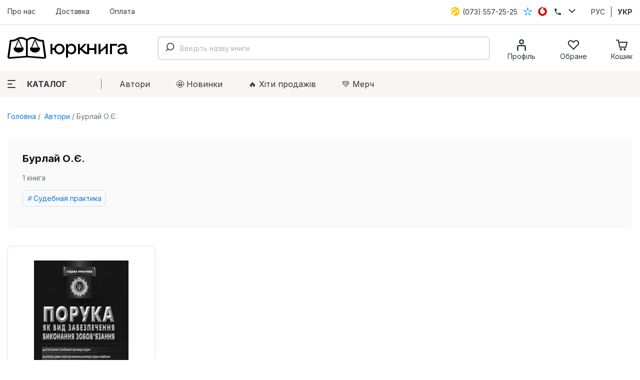

--- FILE ---
content_type: text/html; charset=utf-8
request_url: https://jurkniga.ua/author/burlai-o-ie/
body_size: 22990
content:
<!DOCTYPE html><html lang="uk_UA"><head><script>(function (w, dl) {w[dl] = [];})(window, 'dataLayer');</script>
        <!-- Google Tag Manager -->
        <script>(function(w,d,s,l,i){w[l]=w[l]||[];w[l].push({'gtm.start':
                    new Date().getTime(),event:'gtm.js'});var f=d.getElementsByTagName(s)[0],
                j=d.createElement(s),dl=l!='dataLayer'?'&l='+l:'';j.async=true;j.src=
                'https://www.googletagmanager.com/gtm.js?id='+i+dl;f.parentNode.insertBefore(j,f);
            })(window,document,'script','dataLayer','GTM-PTHVQN7');</script>
        <!-- End Google Tag Manager -->

        <script async src="https://www.googletagmanager.com/gtag/js?id=AW-1029812611"></script>
        <script>
            function gtag(){dataLayer.push(arguments);}
            gtag('js', new Date());

            gtag('config', 'AW-1029812611');
        </script>
    <title>Бурлай О.Є. - купить юридическую литературу в магазине Юркнига ✔лучшие цены</title><meta charset="UTF-8"><meta http-equiv="x-ua-compatible" content="IE=edge"><meta name="keywords" content="" /><meta name="description" content="Купить литературу от Бурлай О.Є. в интернет магазине юридической литературы Юркнига ✔Лучшие цены ✔Быстрая доставка ✔Большой ассортимент" /><meta name="viewport" content="width=device-width, initial-scale=1, maximum-scale=1" /><link rel="shortcut icon" href="/favicon.ico" /><link rel="preconnect" href="https://fonts.googleapis.com"><link rel="preconnect" href="https://fonts.gstatic.com" crossorigin><link href="https://fonts.googleapis.com/css2?family=Inter:wght@400;500;600;700;800&family=Manrope:wght@600&display=swap" rel="stylesheet"><link href="/wa-data/public/site/themes/jurkniga2/css/style.v22.css" rel="stylesheet" /><link rel="alternate" hreflang="ru" href="https://jurkniga.ua/ru/author/burlai-o-ie/"/><link rel="alternate" hreflang="ua" href="https://jurkniga.ua/author/burlai-o-ie/"/><link href="/wa-data/public/shop/plugins/bestprice/css/frontend_5c9cb353eb3c2.css" rel="stylesheet">
<script src="/wa-data/public/site/themes/jurkniga2/js/assets.js?v2.0.0"></script><script src="/wa-data/public/site/themes/jurkniga2/js/scripts.js?v12.0.0"></script><script src="/wa-apps/shop/plugins/bestprice/js/jquery.inputmask.bundle.min.js?v=1.3"></script>
<script src="/wa-apps/shop/plugins/bestprice/js/phone.min.js?v=1.3"></script>
<script src="/wa-data/public/shop/plugins/bestprice/js/frontend_5c9cb353eb72d.js"></script>
<script src="/wa-apps/shop/js/lazy.load.js?v8.22.0.50"></script><script src="/wa-content/js/jquery-plugins/jquery.cookie.js?v2.5.1"></script><script src="/wa-data/public/shop/themes/jurkniga2/js/dummy.shop.js?v2.0.0"></script><script src='/wa-apps/shop/plugins/arrived/js/main.js?v3.2.1'></script>
		<script type='text/javascript'> var arrived_ignore_stock_count = 0; </script>
		<link rel='stylesheet' href='/wa-apps/shop/plugins/arrived/css/main.css?v3.2.1' /><script src='/wa-apps/shop/plugins/pricedown/js/main.js'></script>
		<link rel='stylesheet' href='/wa-apps/shop/plugins/pricedown/css/main.css' /><script type="text/javascript" src="/wa-apps/shop/plugins/question/js/question.js"></script><link href="/wa-apps/shop/plugins/question/css/question.css" rel="stylesheet" type="text/css"><link rel="stylesheet" href="/wa-apps/shop/plugins/algoliasearch/css/algoliasearch.css"/>
<meta property="og:type" content="website" />
<meta property="og:title" content="Бурлай О.Є. - купить юридическую литературу в магазине Юркнига ✔лучшие цены" />
<meta property="og:url" content="https://jurkniga.ua/author/burlai-o-ie/" />
<meta property="og:description" content="Купить литературу от Бурлай О.Є. в интернет магазине юридической литературы Юркнига ✔Лучшие цены ✔Быстрая доставка ✔Большой ассортимент" />
</head><body><script>!function(f,b,e,v,n,t,s){ if(f.fbq)return;n=f.fbq=function(){ n.callMethod?n.callMethod.apply(n,arguments):n.queue.push(arguments)};if(!f._fbq)f._fbq=n;n.push=n;n.loaded=!0;n.version='2.0';n.queue=[];t=b.createElement(e);t.async=!0;t.src=v;s=b.getElementsByTagName(e)[0];s.parentNode.insertBefore(t,s)}(window,document,'script','https://connect.facebook.net/en_US/fbevents.js');fbq('init', '1923650007706017');fbq('track', 'PageView');</script><div class="header"><div class="header-top"><div class="container"><ul class="header-top-nav"><li><a href="/about/">Про нас</a></li><li><a href="/delivery/">Доставка</a></li><li><a href="/payment/">Оплата</a></li></ul><div class="header-top-phones"><div class="dropdown"><a href="tel:+380735572525"><span class="icon icon-lifecell"></span> <span class="text">(073) 557-25-25</span></a><a href="tel:+380985572525"><span class="icon icon-kyivstar"></span> <span class="text">(098) 557-25-25</span></a><a href="tel:+380955572525"><span class="icon icon-vodaphone"></span> <span class="text">(095) 557-25-25</span></a><a href="tel:+380442271002"><span class="icon icon-phone"></span> <span class="text">(044) 227-10-02</span></a><button class="icon icon-down" data-dropdown-toggle=".dropdown"></button></div></div><div class="header-top-locale"><ul><li><a href="https://jurkniga.ua/ru/author/burlai-o-ie/">РУС</a></li><li class="selected"><a href="https://jurkniga.ua/author/burlai-o-ie/">УКР</a></li></ul></div></div></div><div class="header-main"><div class="container"><button class="header-main-button-mobile" data-toggle-menu><svg class="svg-icon w22 h20"><use href="#i-menu"></use></svg></button><a class="logo-wrapper" href="/"><img src="/wa-data/public/site/themes/jurkniga2/img/logo2.svg" alt=""></a><div id="autocomplete" class="search-wrapper" ></div><ul class="header-main-icons"><li class="header-main-icons_profile"><a href="/my/" data-login="/"><svg class="svg-icon w24 h24"><use href="#i-profile"></use></svg><span class="text">Профіль</span></a></li><li style="display: none" class="header-main-icons_search"><a href="/search/" onclick="$('.aa-DetachedSearchButton').click();return false;"><svg class="svg-icon w24 h24"><use href="#i-search"></use></svg><span class="text">Пошук</span></a></li><li><a href="/my/favorites/" id="s-fav-wrapper"><svg class="svg-icon w24 h24"><use href="#i-fav"></use></svg><span class="text">Обране</span><span class="counter"></span></a></li><li><a href="/cart/" id="s-cart-wrapper"><svg class="svg-icon w24 h24"><use href="#i-cart"></use></svg><span class="text">Кошик</span><span class="counter"></span></a></li></ul></div></div><div class="header-nav"><div class="container"><button class="s-button green header-nav-button-mobile" data-toggle-catalog> Каталог</button><button class="header-nav-button" data-dropdown-toggle=".header-nav" data-dropdown-shadowed><span class="icon"><i></i><i></i><i></i></span>Каталог</button><ul class="header-nav-page-menu"><li><a href="/authors/">Автори</a></li><li><a href="/category/novinki/">🤩 Новинки</a></li><li><a href="/category/khity-prodazh/">🔥 Xіти продажів</a></li><li><a href="/category/merch/">💚 Мерч</a></li></ul><div class="header-nav-category-menu"><ul><li><a href="/category/agrarnoe-pravo/">Аграрне право</a></li><li><a href="/category/advokatura/">Адвокатура</a></li><li><a href="/category/administrativnoe-pravo/">Адміністративне право</a></li><li><a href="/category/konkurentnoe-pravo/">Антимонопольне право</a></li><li><a href="/category/bankrotstvo/">Банкрутство</a></li><li><a href="/category/voennoe-pravo/">Військове право</a></li><li><a href="/category/grazhdanskoe-pravo-i-process/">Цивільне право та процес</a></li><li><a href="/category/delovoe-pismo-i-etika/">Ділове письмо та етика</a></li><li><a href="/category/evropeyskoe-pravo/">Європейське право</a></li><li><a href="/category/pidruchnyky/">Підручники</a></li><li><a href="/category/zakony/">Закони</a></li><li><a href="/category/zemelnoe-pravo/">Земельне право</a></li><li><a href="/category/investicionnoe-pravo/">Інвестиційне право</a></li><li><a href="/category/angliyskiy-yazyk-dlya-yuristov/">Іноземна мова для юристів</a></li><li><a href="/category/intellektualnaya-sobstvennost/">Інтелектуальна власність</a></li><li><a href="/category/it-pravo/">IT-право</a></li><li><a href="/category/informacionnoe-pravo/">Інформаційне право</a></li><li><a href="/category/istoriya-gosudarstva-i-prava/">Історія держави та права</a></li><li><a href="/category/kodeksy/">Кодекси</a></li><li><a href="/category/kommentarii/">Коментарі</a></li><li><a href="/category/konstitucionnoe-pravo/">Конституційне право</a></li><li><a href="/category/korporativnoe-pravo/">Корпоративне право</a></li><li><a href="/category/kosmicheskoe-pravo/">Космічне право</a></li><li><a href="/category/ugolovnoe-pravo/">Кримінальне право та процес</a></li><li><a href="/category/alternativnoe-razreshenie-sporov/">Медіація</a></li><li><a href="/category/medicinskoe-pravo/">Медичне право</a></li><li><a href="/category/mezhdunarodnoe-pravo/">Міжнародне право</a></li><li><a href="/category/mezhdunarodnoe-chastnoe-pravo/">Міжнародне приватне право</a></li><li><a href="/category/arbitrazh/">Міжнародний арбітраж</a></li><li><a href="/category/merch/">Мерч</a></li><li><a href="/category/morskoe-pravo/">Морське право</a></li><li><a href="/category/nalogovoe-pravo/">Податкове право</a></li><li><a href="/category/novinki/">Новинки</a></li><li><a href="/category/notariat/">Нотаріальне право</a></li><li><a href="/category/prava-cheloveka/">Права людини</a></li><li><a href="/category/pravo-nedvizhimosti/">Право нерухомості</a></li><li><a href="/category/rekomenduem/">Рекомендуємо</a></li><li><a href="/category/rimskoe-pravo/">Римське право</a></li><li><a href="/category/semeynoe-pravo/">Сімейне право</a></li><li><a href="/category/skidki/">Знижки</a></li><li><a href="/category/sportivnoe-pravo/">Спортивне право</a></li><li><a href="/category/sravnitelnoe-pravovedenie/">Порівняльне правознавство</a></li><li><a href="/category/strakhovoe-pravo/">Страхове право</a></li><li><a href="/category/sudebnaya-praktika/">Судова практика</a></li><li><a href="/category/tamozhennoe-pravo/">Митне право</a></li><li><a href="/category/teoriya-gosudarstva-i-prava/">Теорія держави і права</a></li><li><a href="/category/transportnoe-pravo/">Транспортне право</a></li><li><a href="/category/trudovoe-pravo/">Трудове право</a></li><li><a href="/category/filosofiya-i-psikhologiya-prava/">Філософія та психологія права</a></li><li><a href="/category/finansovoe-pravo/">Фінансове право</a></li><li><a href="/category/khity-prodazh/">Хіти продажів</a></li><li><a href="/category/kommercheskoe-pravo/">Господарське право та процес</a></li><li><a href="/category/fiction/">Художня література</a></li><li><a href="/category/ekologicheskoe-pravo/">Екологічне право</a></li><li><a href="/category/yuridicheskiy-menedzhment/">Юридичний менеджмент</a></li></ul></div></div></div></div><div class="maincontent"><div class="container"><div class="s-breadcrumbs-wrapper"><ul class="s-breadcrumbs-block"><li class="s-breadcrumb-item"><a class="s-breadcrumb-link" href="/"> Головна</a></li><li class="s-breadcrumb-item s-breadcrumb-item__mobile"><a class="s-breadcrumb-link" href="/autors/"><svg class="svg-icon w10 h14"><use href="#i-left"></use></svg> Автори</a></li><li class="s-breadcrumb-item"><span class="s-breadcrumb-link">Бурлай О.Є.</span></li></ul></div><div class="s-autor-wrapper"><div class="s-autor-main"><div class="s-autor-description"><div class="s-autor-description-about"><h1 class="s-autor-description-title">Бурлай О.Є.</h1><div class="s-autor-description-books">1 книга</div><ul class="s-tag-cloud"><li><a href="/category/sudebnaya-praktika/burlay-o/">Судебная практика</a></li></ul></div></div><section class="s-products-wrapper" id="s-products-wrapper"><div class="s-products-list thumbs-view"><div class="s-products-list-item-wrapper s-products-list-item-wrapper__not_available" data-product-id="11257" data-sku-id="2314" data-list_item='{ "id":"11257","name":"Порука як вид забезпечення виконання зобов’язання","price":145,"index":1,"brand":"ІнЮре","list_name":"Автор: Бурлай О.Є.","category":"Судебная практика"}'><div class="s-products-list-item"><a href="/poruka-yak-vid-zabezpechennya-vikonannya-zobovyazannya/" title="Порука як вид забезпечення виконання зобов’язання" class="s-image-wrapper"><img src="/wa-data/public/shop/products/57/12/11257/images/12595/12595.970.jpg" alt="Порука як вид забезпечення виконання зобов’язання" title="Порука як вид забезпечення виконання зобов’язання" srcset="/wa-data/public/shop/themes/jurkniga2/img/dummy240x300.gif" data-srcset="/wa-data/public/shop/plugins/webp/products/57/12/11257/12595/12595.0x300.webp 1x, /wa-data/public/shop/plugins/webp/products/57/12/11257/12595/12595.0x300@2x.webp 2x" class="lazy"></a><div class="s-badge-wrapper"></div><div class="s-checkbox-wrapper" style="display: none"><input type="checkbox" data-item-checkbox="11257" id="data_item_checkbox_11257"><label for="data_item_checkbox_11257"><svg class="svg-icon w16 h16"><use href="#i-check"></use></svg></label></div><a href="/poruka-yak-vid-zabezpechennya-vikonannya-zobovyazannya/" title="Порука як вид забезпечення виконання зобов’язання" class="s-product-header">Порука як вид забезпечення виконання зобов’язання</a><div class="s-rating-wrapper"><span class="s-rating-block nowrap"><i class="icon16 star"></i><i class="icon16 star"></i><i class="icon16 star"></i><i class="icon16 star"></i><i class="icon16 star"></i></span></div><div class="s-offers-wrapper" class="offers"><div class="s-pricing-wrapper"><span class="s-price">145 <span class="svg-uah">грн.</span><svg class="svg-uah hidden"><use href="#i-uah"></use></svg></span></div><div class="s-out-of-stock"><strong>Немає в наявності</strong></div></div></div></div></div><script>( function($) {var is_products_exist = (typeof Products === "function");function initProducts() {var $products = $("#s-products-wrapper").removeAttr("id");new Products({$wrapper: $products,compare: {url: "/compare/",title: "Порівняти відмічені товари"}});}if (!is_products_exist) {$.getScript("/wa-data/public/shop/themes/jurkniga2/js/products.js?v2.0.0", function() {initProducts();});} else {initProducts();}})(jQuery);</script></section></div><div class="s-autor-colleagues"><div class="s-autor-colleagues-title">Інші автори</div><ul><li><a href="/author/zhebrovska-k-a/" title="Жебровська К.А."><span class="img lazy" data-bg="/wa-data/public/shop/autors/7173/7173.226x0.jpg"></span>Жебровська К.А.</a></li><li><a href="/author/barannik-r-v/" title="Бараннік Р.В."><span class="img lazy" data-bg="/wa-data/public/shop/autors/7186/7186.226x0.jpg"></span>Бараннік Р.В.</a></li><li><a href="/author/iefremova-n-v/" title="Єфремова Н.В."><span class="img lazy"></span>Єфремова Н.В.</a></li><li><a href="/author/romaniuk-b-v/" title="Романюк Б.В."><span class="img lazy" data-bg="/wa-data/public/shop/autors/7206/7206.226x0.jpg"></span>Романюк Б.В.</a></li><li><a href="/author/mikhailenko-v-v/" title="Михайленко В.В."><span class="img lazy" data-bg="/wa-data/public/shop/autors/7212/7212.226x0.png"></span>Михайленко В.В.</a></li><li><a href="/author/edith-pike-biegunska/" title="Edith Pike-Biegunska"><span class="img lazy" data-bg="/wa-data/public/shop/autors/7512/7512.226x0.jpg"></span>Edith Pike-Biegunska</a></li><li><a href="/author/max-gutbrod/" title="Max Gutbrod"><span class="img lazy" data-bg="/wa-data/public/shop/autors/7510/7510.226x0.jpg"></span>Max Gutbrod</a></li><li><a href="/author/sergei-sitnikov/" title="Sergei Sitnikov"><span class="img lazy" data-bg="/wa-data/public/shop/autors/7511/7511.226x0.jpg"></span>Sergei Sitnikov</a></li><li><a href="/author/ermak-o-v/" title="Єрмак О.В."><span class="img lazy" data-bg="/wa-data/public/shop/autors/11856/11856.226x0.jpg"></span>Єрмак О.В.</a></li><li><a href="/author/iermolaiev-v-m/" title="Єрмолаєв В.М."><span class="img lazy" data-bg="/wa-data/public/shop/autors/7294/7294.226x0.jpg"></span>Єрмолаєв В.М.</a></li></ul><a href="/authors/" class="all">Усі автори <svg class="svg-icon w24 h10"><use xlink:href="#i-rarr"></use></svg></a></div></div></div></div><div class="s-subscribe"><form data-jursub="/"><div class="s-header"><div class="title">Підписуйтесь на розсилку!</div></div><p>Ніякого спаму та реклами. Лише бонуси, новинки та корисна інформація</p><input type="email" placeholder="Електронна пошта"><button type="submit">Підписатися</button></form></div><div class="footer"><div class="container"><div class="footer-main"><div class="footer-main-phones"><a class="logo-wrapper" href="/"><img src="/wa-data/public/site/themes/jurkniga2/img/logo2_white.svg" alt=""></a><p class="copyright">ЮрКнига 2010-2026. Всі права захищені.</p><div class="dmca"><img src ="https://images.dmca.com/Badges/dmca-badge-w200-5x1-06.png?ID=ff38ef4a-273d-44db-8cb0-353f6b657e2d"  alt="DMCA.com Protection Status" /><script src="https://images.dmca.com/Badges/DMCABadgeHelper.min.js"> </script></div></div><div class="footer-main-info"><div class="footer-main-info-title">Компанія</div><ul><li><a href="/about/">Про магазин</a></li><li><a href="/confidentiality-policy/">Політика конфіденційності</a></li><li><a href="/oferta/">Договір публічної оферти</a></li></ul></div><div class="footer-main-info"><div class="footer-main-info-title">Корисне</div><ul><li><a href="/delivery/">Доставка</a></li><li><a href="/payment/">Оплата</a></li><li><a href="/authors/">Автори</a></li><li><a href="/brands/">Видавництва</a></li></ul></div><div class="footer-main-info footer-main-info__schedule"><div class="footer-main-info-title">Графік роботи</div><ul><li><span class="bold">Пн - Пт</span> з 10 до 16</li><li><span class="bold">Сб, Нд</span> - вихідний</li></ul><p class="address"><span class="bold">Адреса самовивозу:</span><br>м. Київ, вул. Велика<br>Васильківська, 74 (офіс 7)</p></div></div><div class="footer-bottom"><ul class="footer-bottom-social"><li>Ми приймаємо:</li><li><span class="icon icon-mastercard"></li><li><span class="icon icon-visa"></li><li><span class="icon icon-apple"></li><li><span class="icon icon-google"></li></ul><ul class="footer-bottom-social"><li>Слідкуйте за нами:</li><li><a href="https://www.facebook.com/jurkniga" target="_blank"><svg class="svg-icon w24 h24"><use href="#i-facebook"></use></svg></a></li><li><a href="https://www.instagram.com/jurkniga.ua/" target="_blank"><svg class="svg-icon w24 h24"><use href="#i-instagram"></use></svg></a></li><li><a href="https://www.youtube.com/channel/UCiFOV90AGccMvWJTzkSngGw" target="_blank"><svg class="svg-icon w24 h24"><use href="#i-youtube"></use></svg></a></li><li><a href="https://t.me/jurkniga" target="_blank"><svg class="svg-icon w24 h24"><use href="#i-telegram"></use></svg></a></li></ul><div class="callback-button-wrapper"><a href="mailto:order@jurkniga.ua">Написати нам</a></div></div><p class="copyright">ЮрКнига 2010-2026. Всі права захищені.</p></div><!-- plugin hook: 'frontend_footer' --><script>
(function ($, w, dl, ls) {

    $('.maincontent').on('click', '[data-list_item]', function (e){
        let d = $(this).data('list_item');
        if(w[ls]) {
            w[ls].setItem('click_list_'+d.id, d.list_name);
            w[ls].setItem('click_index_'+d.id, d.index);
        }
    });

    })(jQuery, window, 'dataLayer', 'localStorage');
</script><script src="https://cdn.jsdelivr.net/npm/algoliasearch@4.5.1/dist/algoliasearch-lite.umd.js" integrity="sha256-EXPXz4W6pQgfYY3yTpnDa3OH8/EPn16ciVsPQ/ypsjk=" crossorigin="anonymous"></script>
<script src="https://cdn.jsdelivr.net/npm/@algolia/autocomplete-js"></script>
<script>
    let algoliasearch_cfg = {
        id:'LLKHAQGYAW',
        key:'97ef48684c6f2e7964c8143f0881dafa',
        index_name: 'jurkniga',
        product_url: '/%PRODUCT_URL%/',
        category_url: '/category/%CATEGORY_URL%/',
        author_url: '/author/%AUTHOR_URL%/',
        brand_url: '/brand/%BRAND_URL%/'
    }
</script>
<script src="/wa-apps/shop/plugins/algoliasearch/js/algoliasearch.js"></script>

</div><div class="bg"></div><div class="mobile-menu main-menu"><div class="mobile-menu-header"><button class="close"><svg class="svg-icon w18 h18"><use href="#i-close"></use></svg></button></div><div class="mobile-menu-content"><div class="content-block"><button data-toggle-catalog><span class="icon icon-books"></span><span class="text">Каталог</span><svg class="svg-icon w16 h16"><use href="#i-right"></use></svg></button></div></div></div><div class="mobile-menu catalog-menu"><div class="mobile-menu-header">Каталог<button class="close"><svg class="svg-icon w18 h18"><use href="#i-close"></use></svg></button></div><div class="mobile-menu-content"></div></div><noscript><iframe src="https://www.googletagmanager.com/ns.html?id=GTM-PTHVQN7" height="0" width="0" style="display:none;visibility:hidden"></iframe><img height="1" width="1" src="https://www.facebook.com/tr?id=1923650007706017&ev=PageView&noscript=1"/></noscript></body></html>


--- FILE ---
content_type: image/svg+xml
request_url: https://jurkniga.ua/wa-data/public/site/themes/jurkniga2/img/icons/icon-profile.svg
body_size: 705
content:
<svg width="18" height="22" viewBox="0 0 18 22" fill="none" xmlns="http://www.w3.org/2000/svg">
<path fill-rule="evenodd" clip-rule="evenodd" d="M13.6666 5.16667C13.6666 7.744 11.5772 9.83333 8.99992 9.83333C6.42259 9.83333 4.33325 7.744 4.33325 5.16667C4.33325 2.58934 6.42259 0.5 8.99992 0.5C11.5772 0.5 13.6666 2.58934 13.6666 5.16667ZM11.3333 5.16667C11.3333 6.45533 10.2886 7.5 8.99992 7.5C7.71126 7.5 6.66659 6.45533 6.66659 5.16667C6.66659 3.878 7.71126 2.83333 8.99992 2.83333C10.2886 2.83333 11.3333 3.878 11.3333 5.16667Z" fill="#2F363C"/>
<path d="M14.8333 14.5C14.8333 13.8557 14.3109 13.3333 13.6666 13.3333H4.33325C3.68892 13.3333 3.16659 13.8557 3.16659 14.5V21.5H0.833252V14.5C0.833252 12.567 2.40026 11 4.33325 11H13.6666C15.5996 11 17.1666 12.567 17.1666 14.5V21.5H14.8333V14.5Z" fill="#2F363C"/>
</svg>
